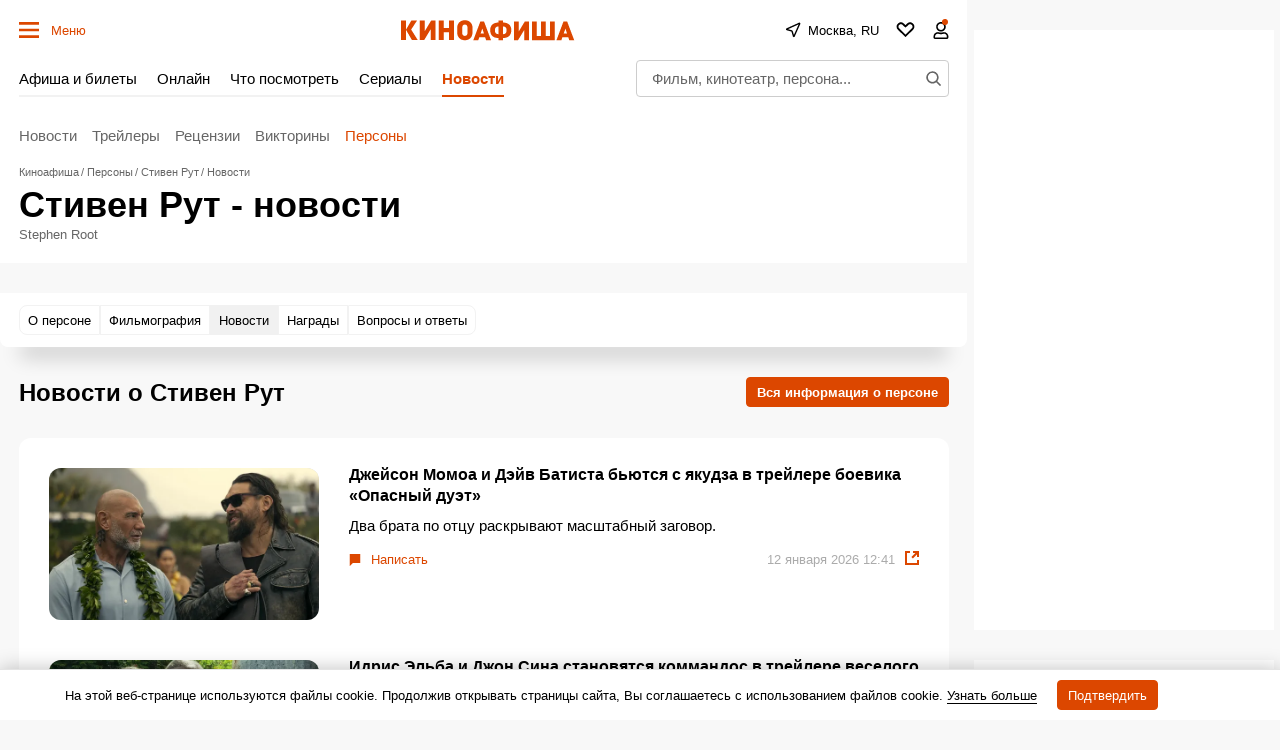

--- FILE ---
content_type: text/html; charset=utf-8
request_url: https://www.google.com/recaptcha/api2/aframe
body_size: 266
content:
<!DOCTYPE HTML><html><head><meta http-equiv="content-type" content="text/html; charset=UTF-8"></head><body><script nonce="rTwaob0_Dvgc7qloHDqkNQ">/** Anti-fraud and anti-abuse applications only. See google.com/recaptcha */ try{var clients={'sodar':'https://pagead2.googlesyndication.com/pagead/sodar?'};window.addEventListener("message",function(a){try{if(a.source===window.parent){var b=JSON.parse(a.data);var c=clients[b['id']];if(c){var d=document.createElement('img');d.src=c+b['params']+'&rc='+(localStorage.getItem("rc::a")?sessionStorage.getItem("rc::b"):"");window.document.body.appendChild(d);sessionStorage.setItem("rc::e",parseInt(sessionStorage.getItem("rc::e")||0)+1);localStorage.setItem("rc::h",'1769018697946');}}}catch(b){}});window.parent.postMessage("_grecaptcha_ready", "*");}catch(b){}</script></body></html>

--- FILE ---
content_type: application/javascript; charset=utf-8
request_url: https://fundingchoicesmessages.google.com/f/AGSKWxWfYmrO_pRHSQ3nITbN506IEsasG1ZkxffU40rBCY5TK_bYs3sATBCNu44yUkgqsiQyPARlcKFkFdG0SGa88M0K26jAmeiI5lvj07pgf8anAJAFe4mqfkrtp9oS_aN6ZNGf5u3LdkOZaSvlpPleS98LlDxRLCe1VWPquTsVafTh3r4m7yu3BlbSeYfp/_.html?ad=/viewad./neudesicad./nymag_ads_/sponseredlinksros.
body_size: -1288
content:
window['f53ebbba-20cc-4969-9749-2cca5311a1fe'] = true;

--- FILE ---
content_type: application/javascript; charset=utf8
request_url: https://static.kinoafisha.info/static/assets/js/helpers/XHR.js?3
body_size: 600
content:
class XHR {
	constructor(url='', data={}) {
	    this.data = data;
	    this.url = url;
        this.controller = new AbortController();
        this.data.signal = this.controller.signal;
        this.data.method = data.method || 'POST';
        this.pending = false;
        this._setHeaders();
	}
    _setHeaders(){
        const location = window.location.toString();
        this.data.headers = this.data.headers || {};
        this.data.headers['X-Request-Ajax'] = 1;
        this.data.headers['X-Request-Referer'] = (location.lastIndexOf('#') !== -1) ? location.substring(location.lastIndexOf('#'), 0) : location;
    }
	async send(data = {}){
        let body;

        if (data instanceof FormData) {
            body = data;
        } else if (data instanceof HTMLFormElement) {
            body = new FormData(data);
        } else {
            body = new FormData();
            for (let key in data) {
                if (data.hasOwnProperty(key)) {
                    if(typeof data[key] === 'object'){
                        body.append(key, JSON.stringify(data[key]));
                    } else {
                        body.append(key, data[key]);
                    }
                }
            }
        }

        body.append('_css', APP.cssList.join(';'));

        this.data.body = body;
	    let response;
        this.pending = true;
        try {
            response = await fetch(this.url, this.data);
            response = await response.json();
        } catch(err) { // for example aborted by module.
            //console.log('XHR error' + (this.importedModule ? (' from module ' + this.importedModule) : ''), err);
            response = false;
        }
        this.pending = false;
        this.importedModule = false;
        return response;
    }
    abort(moduleName){
        if(!this.pending) return;
	    this.importedModule = moduleName;
        this.controller.abort();
        this.pending = false;
    }
}

export {XHR};
